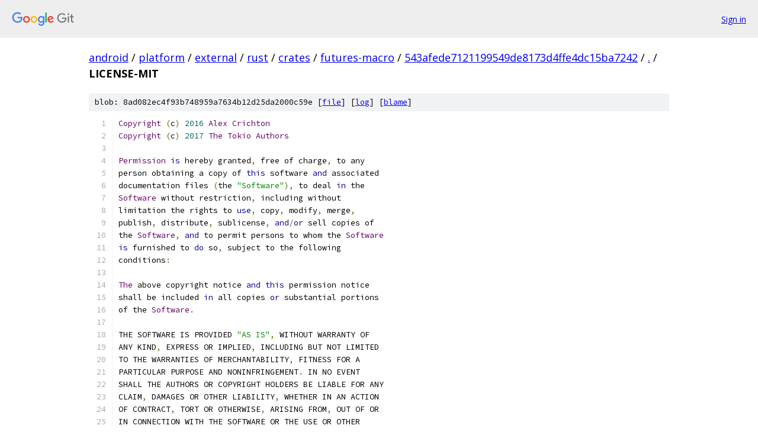

--- FILE ---
content_type: text/html; charset=utf-8
request_url: https://android.googlesource.com/platform/external/rust/crates/futures-macro/+/543afede7121199549de8173d4ffe4dc15ba7242/LICENSE-MIT
body_size: 1953
content:
<!DOCTYPE html><html lang="en"><head><meta charset="utf-8"><meta name="viewport" content="width=device-width, initial-scale=1"><title>LICENSE-MIT - platform/external/rust/crates/futures-macro - Git at Google</title><link rel="stylesheet" type="text/css" href="/+static/base.css"><link rel="stylesheet" type="text/css" href="/+static/prettify/prettify.css"><!-- default customHeadTagPart --></head><body class="Site"><header class="Site-header"><div class="Header"><a class="Header-image" href="/"><img src="//www.gstatic.com/images/branding/lockups/2x/lockup_git_color_108x24dp.png" width="108" height="24" alt="Google Git"></a><div class="Header-menu"> <a class="Header-menuItem" href="https://accounts.google.com/AccountChooser?faa=1&amp;continue=https://android.googlesource.com/login/platform/external/rust/crates/futures-macro/%2B/543afede7121199549de8173d4ffe4dc15ba7242/LICENSE-MIT">Sign in</a> </div></div></header><div class="Site-content"><div class="Container "><div class="Breadcrumbs"><a class="Breadcrumbs-crumb" href="/?format=HTML">android</a> / <a class="Breadcrumbs-crumb" href="/platform/">platform</a> / <a class="Breadcrumbs-crumb" href="/platform/external/">external</a> / <a class="Breadcrumbs-crumb" href="/platform/external/rust/">rust</a> / <a class="Breadcrumbs-crumb" href="/platform/external/rust/crates/">crates</a> / <a class="Breadcrumbs-crumb" href="/platform/external/rust/crates/futures-macro/">futures-macro</a> / <a class="Breadcrumbs-crumb" href="/platform/external/rust/crates/futures-macro/+/543afede7121199549de8173d4ffe4dc15ba7242">543afede7121199549de8173d4ffe4dc15ba7242</a> / <a class="Breadcrumbs-crumb" href="/platform/external/rust/crates/futures-macro/+/543afede7121199549de8173d4ffe4dc15ba7242/">.</a> / <span class="Breadcrumbs-crumb">LICENSE-MIT</span></div><div class="u-sha1 u-monospace BlobSha1">blob: 8ad082ec4f93b748959a7634b12d25da2000c59e [<a href="/platform/external/rust/crates/futures-macro/+/543afede7121199549de8173d4ffe4dc15ba7242/LICENSE-MIT">file</a>] [<a href="/platform/external/rust/crates/futures-macro/+log/543afede7121199549de8173d4ffe4dc15ba7242/LICENSE-MIT">log</a>] [<a href="/platform/external/rust/crates/futures-macro/+blame/543afede7121199549de8173d4ffe4dc15ba7242/LICENSE-MIT">blame</a>]</div><table class="FileContents"><tr class="u-pre u-monospace FileContents-line"><td class="u-lineNum u-noSelect FileContents-lineNum" data-line-number="1"></td><td class="FileContents-lineContents" id="1"><span class="typ">Copyright</span><span class="pln"> </span><span class="pun">(</span><span class="pln">c</span><span class="pun">)</span><span class="pln"> </span><span class="lit">2016</span><span class="pln"> </span><span class="typ">Alex</span><span class="pln"> </span><span class="typ">Crichton</span></td></tr><tr class="u-pre u-monospace FileContents-line"><td class="u-lineNum u-noSelect FileContents-lineNum" data-line-number="2"></td><td class="FileContents-lineContents" id="2"><span class="typ">Copyright</span><span class="pln"> </span><span class="pun">(</span><span class="pln">c</span><span class="pun">)</span><span class="pln"> </span><span class="lit">2017</span><span class="pln"> </span><span class="typ">The</span><span class="pln"> </span><span class="typ">Tokio</span><span class="pln"> </span><span class="typ">Authors</span></td></tr><tr class="u-pre u-monospace FileContents-line"><td class="u-lineNum u-noSelect FileContents-lineNum" data-line-number="3"></td><td class="FileContents-lineContents" id="3"></td></tr><tr class="u-pre u-monospace FileContents-line"><td class="u-lineNum u-noSelect FileContents-lineNum" data-line-number="4"></td><td class="FileContents-lineContents" id="4"><span class="typ">Permission</span><span class="pln"> </span><span class="kwd">is</span><span class="pln"> hereby granted</span><span class="pun">,</span><span class="pln"> free of charge</span><span class="pun">,</span><span class="pln"> to any</span></td></tr><tr class="u-pre u-monospace FileContents-line"><td class="u-lineNum u-noSelect FileContents-lineNum" data-line-number="5"></td><td class="FileContents-lineContents" id="5"><span class="pln">person obtaining a copy of </span><span class="kwd">this</span><span class="pln"> software </span><span class="kwd">and</span><span class="pln"> associated</span></td></tr><tr class="u-pre u-monospace FileContents-line"><td class="u-lineNum u-noSelect FileContents-lineNum" data-line-number="6"></td><td class="FileContents-lineContents" id="6"><span class="pln">documentation files </span><span class="pun">(</span><span class="pln">the </span><span class="str">&quot;Software&quot;</span><span class="pun">),</span><span class="pln"> to deal </span><span class="kwd">in</span><span class="pln"> the</span></td></tr><tr class="u-pre u-monospace FileContents-line"><td class="u-lineNum u-noSelect FileContents-lineNum" data-line-number="7"></td><td class="FileContents-lineContents" id="7"><span class="typ">Software</span><span class="pln"> without restriction</span><span class="pun">,</span><span class="pln"> including without</span></td></tr><tr class="u-pre u-monospace FileContents-line"><td class="u-lineNum u-noSelect FileContents-lineNum" data-line-number="8"></td><td class="FileContents-lineContents" id="8"><span class="pln">limitation the rights to </span><span class="kwd">use</span><span class="pun">,</span><span class="pln"> copy</span><span class="pun">,</span><span class="pln"> modify</span><span class="pun">,</span><span class="pln"> merge</span><span class="pun">,</span></td></tr><tr class="u-pre u-monospace FileContents-line"><td class="u-lineNum u-noSelect FileContents-lineNum" data-line-number="9"></td><td class="FileContents-lineContents" id="9"><span class="pln">publish</span><span class="pun">,</span><span class="pln"> distribute</span><span class="pun">,</span><span class="pln"> sublicense</span><span class="pun">,</span><span class="pln"> </span><span class="kwd">and</span><span class="pun">/</span><span class="kwd">or</span><span class="pln"> sell copies of</span></td></tr><tr class="u-pre u-monospace FileContents-line"><td class="u-lineNum u-noSelect FileContents-lineNum" data-line-number="10"></td><td class="FileContents-lineContents" id="10"><span class="pln">the </span><span class="typ">Software</span><span class="pun">,</span><span class="pln"> </span><span class="kwd">and</span><span class="pln"> to permit persons to whom the </span><span class="typ">Software</span></td></tr><tr class="u-pre u-monospace FileContents-line"><td class="u-lineNum u-noSelect FileContents-lineNum" data-line-number="11"></td><td class="FileContents-lineContents" id="11"><span class="kwd">is</span><span class="pln"> furnished to </span><span class="kwd">do</span><span class="pln"> so</span><span class="pun">,</span><span class="pln"> subject to the following</span></td></tr><tr class="u-pre u-monospace FileContents-line"><td class="u-lineNum u-noSelect FileContents-lineNum" data-line-number="12"></td><td class="FileContents-lineContents" id="12"><span class="pln">conditions</span><span class="pun">:</span></td></tr><tr class="u-pre u-monospace FileContents-line"><td class="u-lineNum u-noSelect FileContents-lineNum" data-line-number="13"></td><td class="FileContents-lineContents" id="13"></td></tr><tr class="u-pre u-monospace FileContents-line"><td class="u-lineNum u-noSelect FileContents-lineNum" data-line-number="14"></td><td class="FileContents-lineContents" id="14"><span class="typ">The</span><span class="pln"> above copyright notice </span><span class="kwd">and</span><span class="pln"> </span><span class="kwd">this</span><span class="pln"> permission notice</span></td></tr><tr class="u-pre u-monospace FileContents-line"><td class="u-lineNum u-noSelect FileContents-lineNum" data-line-number="15"></td><td class="FileContents-lineContents" id="15"><span class="pln">shall be included </span><span class="kwd">in</span><span class="pln"> all copies </span><span class="kwd">or</span><span class="pln"> substantial portions</span></td></tr><tr class="u-pre u-monospace FileContents-line"><td class="u-lineNum u-noSelect FileContents-lineNum" data-line-number="16"></td><td class="FileContents-lineContents" id="16"><span class="pln">of the </span><span class="typ">Software</span><span class="pun">.</span></td></tr><tr class="u-pre u-monospace FileContents-line"><td class="u-lineNum u-noSelect FileContents-lineNum" data-line-number="17"></td><td class="FileContents-lineContents" id="17"></td></tr><tr class="u-pre u-monospace FileContents-line"><td class="u-lineNum u-noSelect FileContents-lineNum" data-line-number="18"></td><td class="FileContents-lineContents" id="18"><span class="pln">THE SOFTWARE IS PROVIDED </span><span class="str">&quot;AS IS&quot;</span><span class="pun">,</span><span class="pln"> WITHOUT WARRANTY OF</span></td></tr><tr class="u-pre u-monospace FileContents-line"><td class="u-lineNum u-noSelect FileContents-lineNum" data-line-number="19"></td><td class="FileContents-lineContents" id="19"><span class="pln">ANY KIND</span><span class="pun">,</span><span class="pln"> EXPRESS OR IMPLIED</span><span class="pun">,</span><span class="pln"> INCLUDING BUT NOT LIMITED</span></td></tr><tr class="u-pre u-monospace FileContents-line"><td class="u-lineNum u-noSelect FileContents-lineNum" data-line-number="20"></td><td class="FileContents-lineContents" id="20"><span class="pln">TO THE WARRANTIES OF MERCHANTABILITY</span><span class="pun">,</span><span class="pln"> FITNESS FOR A</span></td></tr><tr class="u-pre u-monospace FileContents-line"><td class="u-lineNum u-noSelect FileContents-lineNum" data-line-number="21"></td><td class="FileContents-lineContents" id="21"><span class="pln">PARTICULAR PURPOSE AND NONINFRINGEMENT</span><span class="pun">.</span><span class="pln"> IN NO EVENT</span></td></tr><tr class="u-pre u-monospace FileContents-line"><td class="u-lineNum u-noSelect FileContents-lineNum" data-line-number="22"></td><td class="FileContents-lineContents" id="22"><span class="pln">SHALL THE AUTHORS OR COPYRIGHT HOLDERS BE LIABLE FOR ANY</span></td></tr><tr class="u-pre u-monospace FileContents-line"><td class="u-lineNum u-noSelect FileContents-lineNum" data-line-number="23"></td><td class="FileContents-lineContents" id="23"><span class="pln">CLAIM</span><span class="pun">,</span><span class="pln"> DAMAGES OR OTHER LIABILITY</span><span class="pun">,</span><span class="pln"> WHETHER IN AN ACTION</span></td></tr><tr class="u-pre u-monospace FileContents-line"><td class="u-lineNum u-noSelect FileContents-lineNum" data-line-number="24"></td><td class="FileContents-lineContents" id="24"><span class="pln">OF CONTRACT</span><span class="pun">,</span><span class="pln"> TORT OR OTHERWISE</span><span class="pun">,</span><span class="pln"> ARISING FROM</span><span class="pun">,</span><span class="pln"> OUT OF OR</span></td></tr><tr class="u-pre u-monospace FileContents-line"><td class="u-lineNum u-noSelect FileContents-lineNum" data-line-number="25"></td><td class="FileContents-lineContents" id="25"><span class="pln">IN CONNECTION WITH THE SOFTWARE OR THE USE OR OTHER</span></td></tr><tr class="u-pre u-monospace FileContents-line"><td class="u-lineNum u-noSelect FileContents-lineNum" data-line-number="26"></td><td class="FileContents-lineContents" id="26"><span class="pln">DEALINGS IN THE SOFTWARE</span><span class="pun">.</span></td></tr></table><script nonce="ecAwVJyaMAeILS6rvUr2oQ">for (let lineNumEl of document.querySelectorAll('td.u-lineNum')) {lineNumEl.onclick = () => {window.location.hash = `#${lineNumEl.getAttribute('data-line-number')}`;};}</script></div> <!-- Container --></div> <!-- Site-content --><footer class="Site-footer"><div class="Footer"><span class="Footer-poweredBy">Powered by <a href="https://gerrit.googlesource.com/gitiles/">Gitiles</a>| <a href="https://policies.google.com/privacy">Privacy</a>| <a href="https://policies.google.com/terms">Terms</a></span><span class="Footer-formats"><a class="u-monospace Footer-formatsItem" href="?format=TEXT">txt</a> <a class="u-monospace Footer-formatsItem" href="?format=JSON">json</a></span></div></footer></body></html>